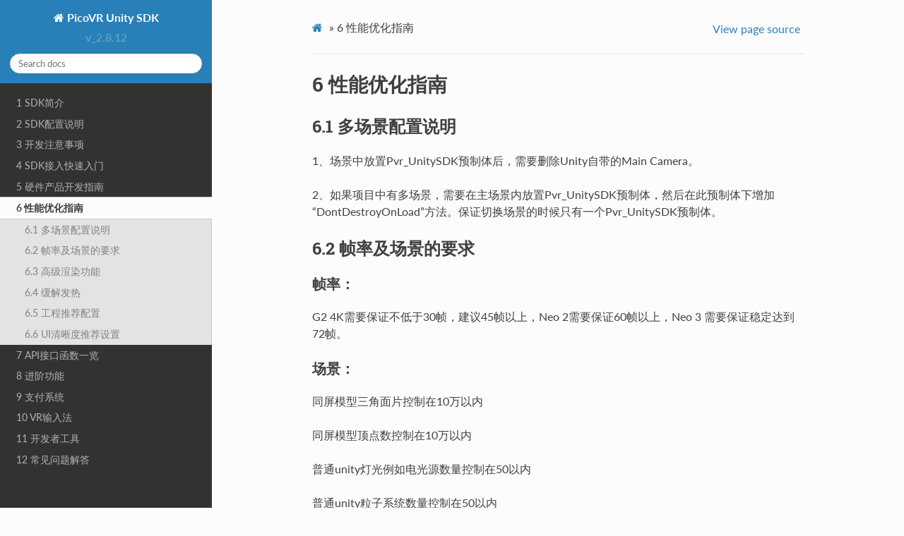

--- FILE ---
content_type: text/html
request_url: https://sdk.picovr.com/docs/UnitySDK/cn/chapter_six.html
body_size: 4609
content:
<!DOCTYPE html>
<html class="writer-html4" lang="zh-CN" >
<head>
  <meta charset="utf-8" />
  <meta name="viewport" content="width=device-width, initial-scale=1.0" />
  <title>6 性能优化指南 &mdash; PicoVR Unity SDK 0.1 文档</title><link rel="stylesheet" href="_static/css/theme.css" type="text/css" />
    <link rel="stylesheet" href="_static/pygments.css" type="text/css" />
  <!--[if lt IE 9]>
    <script src="_static/js/html5shiv.min.js"></script>
  <![endif]-->
  <script id="documentation_options" data-url_root="./" src="_static/documentation_options.js"></script>
        <script type="text/javascript" src="_static/jquery.js"></script>
        <script type="text/javascript" src="_static/underscore.js"></script>
        <script type="text/javascript" src="_static/doctools.js"></script>
        <script type="text/javascript" src="_static/language_data.js"></script>
        <script type="text/javascript" src="_static/translations.js"></script>
    <script src="_static/js/theme.js"></script>
    <link rel="index" title="索引" href="genindex.html" />
    <link rel="search" title="搜索" href="search.html" />
    <link rel="next" title="7 API接口函数一览" href="chapter_seven.html" />
    <link rel="prev" title="5 硬件产品开发指南" href="chapter_five.html" /> 
</head>

<body class="wy-body-for-nav"> 
  <div class="wy-grid-for-nav">
    <nav data-toggle="wy-nav-shift" class="wy-nav-side">
      <div class="wy-side-scroll">
        <div class="wy-side-nav-search" >
            <a href="index.html" class="icon icon-home"> PicoVR Unity SDK
          </a>
              <div class="version">
                v_2.8.12
              </div>
<div role="search">
  <form id="rtd-search-form" class="wy-form" action="search.html" method="get">
    <input type="text" name="q" placeholder="Search docs" />
    <input type="hidden" name="check_keywords" value="yes" />
    <input type="hidden" name="area" value="default" />
  </form>
</div>
        </div><div class="wy-menu wy-menu-vertical" data-spy="affix" role="navigation" aria-label="Navigation menu">
              <ul class="current">
<li class="toctree-l1"><a class="reference internal" href="chapter_one.html">1 SDK简介</a></li>
<li class="toctree-l1"><a class="reference internal" href="chapter_two.html">2 SDK配置说明</a></li>
<li class="toctree-l1"><a class="reference internal" href="chapter_three.html">3 开发注意事项</a></li>
<li class="toctree-l1"><a class="reference internal" href="chapter_four.html">4 SDK接入快速入门</a></li>
<li class="toctree-l1"><a class="reference internal" href="chapter_five.html">5 硬件产品开发指南</a></li>
<li class="toctree-l1 current"><a class="current reference internal" href="#">6       性能优化指南</a><ul>
<li class="toctree-l2"><a class="reference internal" href="#id3">6.1     多场景配置说明</a></li>
<li class="toctree-l2"><a class="reference internal" href="#id4">6.2     帧率及场景的要求</a><ul>
<li class="toctree-l3"><a class="reference internal" href="#id5">帧率：</a></li>
<li class="toctree-l3"><a class="reference internal" href="#id6">场景：</a></li>
<li class="toctree-l3"><a class="reference internal" href="#id7">优化方法举例：</a></li>
</ul>
</li>
<li class="toctree-l2"><a class="reference internal" href="#id8">6.3     高级渲染功能</a><ul>
<li class="toctree-l3"><a class="reference internal" href="#id9">6.3.1   注视点渲染</a></li>
<li class="toctree-l3"><a class="reference internal" href="#id10">6.3.2   透传层</a></li>
<li class="toctree-l3"><a class="reference internal" href="#id11">6.3.3   单目相机</a></li>
<li class="toctree-l3"><a class="reference internal" href="#singlepass">6.3.4   SinglePass</a></li>
<li class="toctree-l3"><a class="reference internal" href="#urp">6.3.5   URP配置</a></li>
</ul>
</li>
<li class="toctree-l2"><a class="reference internal" href="#id12">6.4     缓解发热</a></li>
<li class="toctree-l2"><a class="reference internal" href="#id13">6.5     工程推荐配置</a><ul>
<li class="toctree-l3"><a class="reference internal" href="#sdk">6.5.1   SDK推荐配置。</a></li>
<li class="toctree-l3"><a class="reference internal" href="#quality-settings">6.5.2   Quality Settings推荐配置。</a></li>
<li class="toctree-l3"><a class="reference internal" href="#player-settings">6.5.3   Player Settings推荐配置。</a></li>
</ul>
</li>
<li class="toctree-l2"><a class="reference internal" href="#ui">6.6     UI清晰度推荐设置</a></li>
</ul>
</li>
<li class="toctree-l1"><a class="reference internal" href="chapter_seven.html">7  API接口函数一览</a></li>
<li class="toctree-l1"><a class="reference internal" href="chapter_eight.html">8       进阶功能</a></li>
<li class="toctree-l1"><a class="reference internal" href="chapter_nine.html">9       支付系统</a></li>
<li class="toctree-l1"><a class="reference internal" href="chapter_ten.html">10      VR输入法</a></li>
<li class="toctree-l1"><a class="reference internal" href="chapter_eleven.html">11 开发者工具</a></li>
<li class="toctree-l1"><a class="reference internal" href="chapter_twelve.html">12      常见问题解答</a></li>
</ul>

        </div>
      </div>
    </nav>

    <section data-toggle="wy-nav-shift" class="wy-nav-content-wrap"><nav class="wy-nav-top" aria-label="Mobile navigation menu" >
          <i data-toggle="wy-nav-top" class="fa fa-bars"></i>
          <a href="index.html">PicoVR Unity SDK</a>
      </nav>

      <div class="wy-nav-content">
        <div class="rst-content">
          <div role="navigation" aria-label="Page navigation">
  <ul class="wy-breadcrumbs">
      <li><a href="index.html" class="icon icon-home"></a> &raquo;</li>
      <li>6       性能优化指南</li>
      <li class="wy-breadcrumbs-aside">
            <a href="_sources/chapter_six.txt" rel="nofollow"> View page source</a>
      </li>
  </ul>
  <hr/>
</div>
          <div role="main" class="document" itemscope="itemscope" itemtype="http://schema.org/Article">
           <div itemprop="articleBody">
             
  <div class="section" id="id1">
<span id="id2"></span><h1>6       性能优化指南<a class="headerlink" href="#id1" title="永久链接至标题">¶</a></h1>
<div class="section" id="id3">
<h2>6.1     多场景配置说明<a class="headerlink" href="#id3" title="永久链接至标题">¶</a></h2>
<p>1、场景中放置Pvr_UnitySDK预制体后，需要删除Unity自带的Main Camera。</p>
<p>2、如果项目中有多场景，需要在主场景内放置Pvr_UnitySDK预制体，然后在此预制体下增加“DontDestroyOnLoad”方法。保证切换场景的时候只有一个Pvr_UnitySDK预制体。</p>
</div>
<div class="section" id="id4">
<h2>6.2     帧率及场景的要求<a class="headerlink" href="#id4" title="永久链接至标题">¶</a></h2>
<div class="section" id="id5">
<h3>帧率：<a class="headerlink" href="#id5" title="永久链接至标题">¶</a></h3>
<p>G2 4K需要保证不低于30帧，建议45帧以上，Neo 2需要保证60帧以上，Neo 3 需要保证稳定达到72帧。</p>
</div>
<div class="section" id="id6">
<h3>场景：<a class="headerlink" href="#id6" title="永久链接至标题">¶</a></h3>
<p>同屏模型三角面片控制在10万以内</p>
<p>同屏模型顶点数控制在10万以内</p>
<p>普通unity灯光例如电光源数量控制在50以内</p>
<p>普通unity粒子系统数量控制在50以内</p>
<p>Unity shader尽量使用效率较高的</p>
</div>
<div class="section" id="id7">
<h3>优化方法举例：<a class="headerlink" href="#id7" title="永久链接至标题">¶</a></h3>
<p>在保证显示的情况下减少模型面片顶点数量</p>
<p>尽量共用材质，动画</p>
<p>尽量使用压缩纹理格式</p>
<p>尽可能少的使用灯光特效等</p>
<p>尽量使用静态批处理</p>
<p>脚本优化，减少不必要内存，计算等资源消耗</p>
</div>
</div>
<div class="section" id="id8">
<h2>6.3     高级渲染功能<a class="headerlink" href="#id8" title="永久链接至标题">¶</a></h2>
<div class="section" id="id9">
<h3>6.3.1   注视点渲染<a class="headerlink" href="#id9" title="永久链接至标题">¶</a></h3>
<p>注视点渲染可以优化渲染场景的能力，为视野焦点提供高分辨率，周边视野则大大降低场景的细节。</p>
<p>详情可参考：8.7章 注视点渲染</p>
</div>
<div class="section" id="id10">
<h3>6.3.2   透传层<a class="headerlink" href="#id10" title="永久链接至标题">¶</a></h3>
<p>VR Compositor Layers技术可提升画面清晰度，对于文本、纹理、视频类资源比通过Eye-buffer渲染具有更高的的显示质量。为了更好的理解VR Compositor Layers的工作原理和与Eye-buffer渲染和区别，请参考8.8章VR Compositor Layers</p>
<p>详情可参考：8.8章VR Compositor Layers</p>
</div>
<div class="section" id="id11">
<h3>6.3.3   单目相机<a class="headerlink" href="#id11" title="永久链接至标题">¶</a></h3>
<p>使用单张图像，渲染到两只眼睛上，可有效减少渲染。适用于非立体画面（e.g. 普通图片、视频）展示。
详情可参考：8.9章 单目相机</p>
</div>
<div class="section" id="singlepass">
<h3>6.3.4   SinglePass<a class="headerlink" href="#singlepass" title="永久链接至标题">¶</a></h3>
<p>基于Unity的Single Pass的原生功能，用一个摄像机实现立体渲染，比使用两个摄像机减少一半的DrawCall和遮罩剔除，对复杂的场景帧率提升明显。但是Single Pass模式不支持屏幕后处理。该选项针对所有场景，全局生效。</p>
<p>详情可参考：8.12章 Single Pass</p>
</div>
<div class="section" id="urp">
<h3>6.3.5   URP配置<a class="headerlink" href="#urp" title="永久链接至标题">¶</a></h3>
<p>URP相关内容参见：<a class="reference external" href="https://docs.unity3d.com/Packages/com.unity.render-pipelines.universal&#64;10.3/manual/whats-new/urp-whats-new.html">https://docs.unity3d.com/Packages/com.unity.render-pipelines.universal&#64;10.3/manual/whats-new/urp-whats-new.html</a></p>
<p>以Unity2019.4.2f1为例。</p>
<ol class="arabic simple">
<li>打开Window/Package Manager</li>
</ol>
<img alt="_images/3.8.png" src="_images/3.8.png" />
<p>图6.1 Window工具栏</p>
<ol class="arabic simple" start="2">
<li>选中Show preview packages</li>
</ol>
<img alt="_images/3.9.png" src="_images/3.9.png" />
<p>图6.2 Packages的advanced选项</p>
<ol class="arabic simple" start="3">
<li>选中Universal RP后，点击右下角的Install</li>
</ol>
<img alt="_images/3.10.png" src="_images/3.10.png" />
<p>图6.3 安装URP</p>
<ol class="arabic simple" start="4">
<li>创建Universal Render Pipeline Asset</li>
</ol>
<img alt="_images/3.11.png" src="_images/3.11.png" />
<p>图6.4 创建URP Asset</p>
<ol class="arabic simple" start="5">
<li>使用UniversalRenderPipelineAsset</li>
</ol>
<p>把第四步创建的文件拖到Project Setting/Graphics的Scriptable Render Pipeline Setting中</p>
<img alt="_images/3.12.png" src="_images/3.12.png" />
<p>图6.5 使用URP Asset</p>
<ol class="arabic simple" start="6">
<li>更新项目中的materials为URP materials</li>
</ol>
<img alt="_images/3.13.png" src="_images/3.13.png" />
<p>图6.6 更新项目中的materials</p>
</div>
</div>
<div class="section" id="id12">
<h2>6.4     缓解发热<a class="headerlink" href="#id12" title="永久链接至标题">¶</a></h2>
<p>1.检查VR应用程序当前的帧率。</p>
<p>要使用Pvr_UnitySDK实时显示帧率，请按照8.1章显示帧速率中的说明进行操作。
您也可以在设备上进行设置。进入设置-&gt;更多-&gt; 系统 -&gt; 用户配置。在“特殊设置”下，打开“ VR应用帧率显示”。</p>
<p>2.在Pvr_UnitySDK的Inspector面板可以限制帧率，可参考8.3章限制帧率。</p>
<p>3.启用Foveated Rendering。建议将Foveation Level设置为高。</p>
</div>
<div class="section" id="id13">
<h2>6.5     工程推荐配置<a class="headerlink" href="#id13" title="永久链接至标题">¶</a></h2>
<div class="section" id="sdk">
<h3>6.5.1   SDK推荐配置。<a class="headerlink" href="#sdk" title="永久链接至标题">¶</a></h3>
<p>请参考章节3.3 SDK推荐配置。</p>
</div>
<div class="section" id="quality-settings">
<h3>6.5.2   Quality Settings推荐配置。<a class="headerlink" href="#quality-settings" title="永久链接至标题">¶</a></h3>
<p>Pixel Light Count：1</p>
<p>Texture Quality：Full Res</p>
<p>Anisotropic Textures：Per Texture</p>
<p>Anti Aliasing：2x</p>
<p>Soft Particles：Disable</p>
<p>Realtime Reflections Probes：Disable</p>
<p>Billboards Face Camera Position：Disable</p>
</div>
<div class="section" id="player-settings">
<h3>6.5.3   Player Settings推荐配置。<a class="headerlink" href="#player-settings" title="永久链接至标题">¶</a></h3>
<p>Scripting Backend：IL2CPP</p>
<p>Target Architectures：ARM64</p>
</div>
</div>
<div class="section" id="ui">
<h2>6.6     UI清晰度推荐设置<a class="headerlink" href="#ui" title="永久链接至标题">¶</a></h2>
<p>通过调整Canvas组件下DynamicPixelsPerUnit的值来提高UI组件的清晰度，从而避免部分UI组件模糊，闪烁等问题。</p>
<img alt="_images/6.6.png" src="_images/6.6.png" />
<p>图 6.7 Canvas Scaler面板图</p>
<p>推荐设置公式：</p>
<p>L=distance*tan(fov/2)*2</p>
<p>N=1/Scale</p>
<p>PPU=EyeBuffer/(L*N)</p>
<p>其中，distance表示当前Canvas与Camera的距离，fov表示当前视场角(G2 4K系列和Neo 2设备的视场角为101度，Neo3为98度)，Scale表示当前Canvas的scale值，EyeBuffer表示当前设置的RenderTextureSize。</p>
</div>
</div>


           </div>
          </div>
          <footer><div class="rst-footer-buttons" role="navigation" aria-label="Footer">
        <a href="chapter_five.html" class="btn btn-neutral float-left" title="5 硬件产品开发指南" accesskey="p" rel="prev"><span class="fa fa-arrow-circle-left" aria-hidden="true"></span> Previous</a>
        <a href="chapter_seven.html" class="btn btn-neutral float-right" title="7 API接口函数一览" accesskey="n" rel="next">Next <span class="fa fa-arrow-circle-right" aria-hidden="true"></span></a>
    </div>

  <hr/>

  <div role="contentinfo">
    <p>&#169; 版权所有 2015-2022 Pico Interactive, Inc. All Rights Reserved..</p>
  </div>

  Built with <a href="https://www.sphinx-doc.org/">Sphinx</a> using a
    <a href="https://github.com/readthedocs/sphinx_rtd_theme">theme</a>
    provided by <a href="https://readthedocs.org">Read the Docs</a>.
   

</footer>
        </div>
      </div>
    </section>
  </div>
  <script>
      jQuery(function () {
          SphinxRtdTheme.Navigation.enable(true);
      });
  </script> 

</body>
</html>

--- FILE ---
content_type: text/javascript
request_url: https://sdk.picovr.com/docs/UnitySDK/cn/_static/documentation_options.js
body_size: -240
content:
var DOCUMENTATION_OPTIONS = {
    URL_ROOT: document.getElementById("documentation_options").getAttribute('data-url_root'),
    VERSION: '0.1',
    LANGUAGE: 'zh_CN',
    COLLAPSE_INDEX: false,
    FILE_SUFFIX: '.html',
    HAS_SOURCE: true,
    SOURCELINK_SUFFIX: '.txt',
    NAVIGATION_WITH_KEYS: false,
};